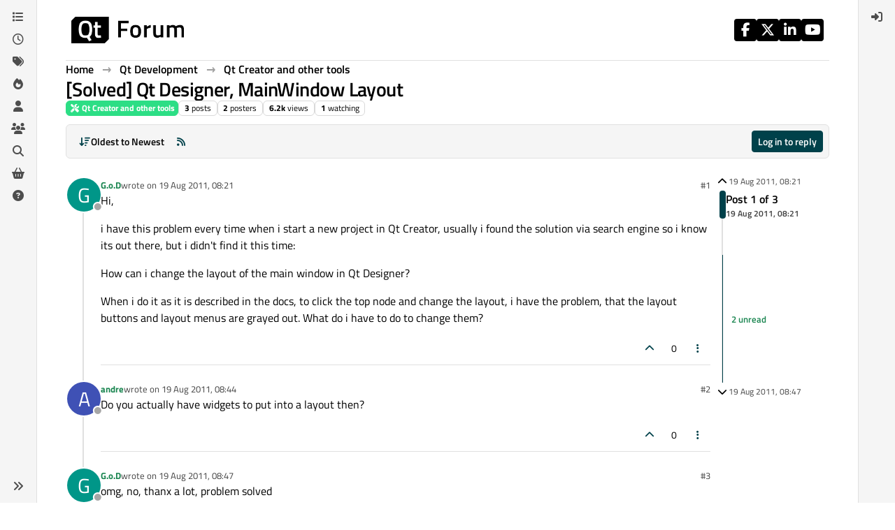

--- FILE ---
content_type: text/css
request_url: https://www.qt.io/hubfs/qt-web-components/2.0.0-rc.2/theme/default.css
body_size: 174897
content:
@font-face{font-family:Titillium Web;font-style:normal;font-display:swap;font-weight:300;src:url([data-uri]) format("woff2"),url([data-uri]) format("woff");unicode-range:U+0100-02AF,U+0300-0301,U+0303-0304,U+0308-0309,U+0323,U+0329,U+1E00-1EFF,U+2020,U+20A0-20AB,U+20AD-20CF,U+2113,U+2C60-2C7F,U+A720-A7FF}@font-face{font-family:Titillium Web;font-style:normal;font-display:swap;font-weight:300;src:url([data-uri]) format("woff2"),url([data-uri]) format("woff");unicode-range:U+0000-00FF,U+0131,U+0152-0153,U+02BB-02BC,U+02C6,U+02DA,U+02DC,U+0300-0301,U+0303-0304,U+0308-0309,U+0323,U+0329,U+2000-206F,U+2074,U+20AC,U+2122,U+2191,U+2193,U+2212,U+2215,U+FEFF,U+FFFD}@font-face{font-family:Titillium Web;font-style:normal;font-display:swap;font-weight:400;src:url([data-uri]) format("woff2"),url([data-uri]) format("woff");unicode-range:U+0100-02AF,U+0300-0301,U+0303-0304,U+0308-0309,U+0323,U+0329,U+1E00-1EFF,U+2020,U+20A0-20AB,U+20AD-20CF,U+2113,U+2C60-2C7F,U+A720-A7FF}@font-face{font-family:Titillium Web;font-style:normal;font-display:swap;font-weight:400;src:url([data-uri]) format("woff2"),url([data-uri]) format("woff");unicode-range:U+0000-00FF,U+0131,U+0152-0153,U+02BB-02BC,U+02C6,U+02DA,U+02DC,U+0300-0301,U+0303-0304,U+0308-0309,U+0323,U+0329,U+2000-206F,U+2074,U+20AC,U+2122,U+2191,U+2193,U+2212,U+2215,U+FEFF,U+FFFD}@font-face{font-family:Titillium Web;font-style:normal;font-display:swap;font-weight:600;src:url([data-uri]) format("woff2"),url([data-uri]) format("woff");unicode-range:U+0100-02AF,U+0300-0301,U+0303-0304,U+0308-0309,U+0323,U+0329,U+1E00-1EFF,U+2020,U+20A0-20AB,U+20AD-20CF,U+2113,U+2C60-2C7F,U+A720-A7FF}@font-face{font-family:Titillium Web;font-style:normal;font-display:swap;font-weight:600;src:url([data-uri]) format("woff2"),url([data-uri]) format("woff");unicode-range:U+0000-00FF,U+0131,U+0152-0153,U+02BB-02BC,U+02C6,U+02DA,U+02DC,U+0300-0301,U+0303-0304,U+0308-0309,U+0323,U+0329,U+2000-206F,U+2074,U+20AC,U+2122,U+2191,U+2193,U+2212,U+2215,U+FEFF,U+FFFD}@font-face{font-family:Titillium Web;font-style:normal;font-display:swap;font-weight:700;src:url([data-uri]) format("woff2"),url([data-uri]) format("woff");unicode-range:U+0100-02AF,U+0300-0301,U+0303-0304,U+0308-0309,U+0323,U+0329,U+1E00-1EFF,U+2020,U+20A0-20AB,U+20AD-20CF,U+2113,U+2C60-2C7F,U+A720-A7FF}@font-face{font-family:Titillium Web;font-style:normal;font-display:swap;font-weight:700;src:url([data-uri]) format("woff2"),url([data-uri]) format("woff");unicode-range:U+0000-00FF,U+0131,U+0152-0153,U+02BB-02BC,U+02C6,U+02DA,U+02DC,U+0300-0301,U+0303-0304,U+0308-0309,U+0323,U+0329,U+2000-206F,U+2074,U+20AC,U+2122,U+2191,U+2193,U+2212,U+2215,U+FEFF,U+FFFD}:export{qtColorLemon:#dbeb00;qtColorMoss:#373f26;qtColorNeon:#2cde85;qtColorPine:#00414a;qtColorViolet:#cdb0ff;qtColorMidnight:#27138b;qtColorBurgundy:#5f002d;qtColorMandarin:#ffa615;qtColorBlack:#000;qtColorWhite:#fff;qtColorGray100:#4d4d4d;qtColorGray300:#8c8c8c;qtColorGray500:#bfbfbf;qtColorGray700:#d9d9d9;qtColorGray900:#f5f5f5}:root{--qt-color-lemon: #dbeb00;--qt-color-moss: #373f26;--qt-color-neon: #2cde85;--qt-color-pine: #00414a;--qt-color-violet: #cdb0ff;--qt-color-midnight: #27138b;--qt-color-burgundy: #5f002d;--qt-color-mandarin: #ffa615;--qt-color-black: #000;--qt-color-white: #fff;--qt-color-gray-100: #4d4d4d;--qt-color-gray-300: #8c8c8c;--qt-color-gray-500: #bfbfbf;--qt-color-gray-700: #d9d9d9;--qt-color-gray-900: #f5f5f5;--qt-color-group-primary: var(--qt-color-lemon);--qt-color-group-secondary: var(--qt-color-moss);--qt-color-development-primary: var(--qt-color-neon);--qt-color-development-secondary: var(--qt-color-pine);--qt-color-qa-primary: var(--qt-color-violet);--qt-color-qa-secondary: var(--qt-color-midnight);--qt-color-neutral-black: var(--qt-color-black);--qt-color-neutral-darker: var(--qt-color-gray-100);--qt-color-neutral-dark: var(--qt-color-gray-300);--qt-color-neutral-medium: var(--qt-color-gray-500);--qt-color-neutral-light: var(--qt-color-gray-700);--qt-color-neutral-lighter: var(--qt-color-gray-900);--qt-color-neutral-white: var(--qt-color-white);--qt-color-success: #0bc15c;--qt-color-success-highlight: #09a44e;--qt-color-success-contrast: #e7f9ef;--qt-color-danger: #c93d3d;--qt-color-danger-highlight: color-mix(in srgb, var(--qt-color-danger), #fff 20%);--qt-color-danger-contrast: #ffeeec;--qt-color-warning: #ffb600;--qt-color-warning-highlight: #ff9800;--qt-color-warning-contrast: #fff8e6;--qt-color-disabled-light: #e5e5e5;--qt-color-disabled-dark: var(--qt-color-neutral-dark);--qt-size-4xs: .125rem;--qt-size-3xs: .25rem;--qt-size-2xs: .5rem;--qt-size-xs: .75rem;--qt-size-s: .875rem;--qt-size-m: 1rem;--qt-size-l: 1.25rem;--qt-size-xl: 1.5rem;--qt-size-2xl: 2rem;--qt-size-3xl: 2.5rem;--qt-size-4xl: 3rem;--qt-size-5xl: 4rem;--qt-size-6xl: 5rem;--qt-index-deep: -1;--qt-index-base: 1;--qt-index-popover: 100;--qt-index-tooltip: 200;--qt-index-sticky: 300;--qt-index-overlay: 400;--qt-index-dialog: 500;--qt-index-notification: 600;--qt-border-radius-xs: .125rem;--qt-border-radius-s: .25rem;--qt-border-radius-m: .375rem;--qt-border-radius-l: .5rem;--qt-border-radius-pill: 62.438rem;--qt-border-radius-circle: 50%;--qt-font-family: "Titillium Web", sans-serif;--qt-font-weight-light: 300;--qt-font-weight-regular: 400;--qt-font-weight-semibold: 600;--qt-font-weight-bold: 700;--qt-font-size-2xs: .5rem;--qt-font-size-xs: .625rem;--qt-font-size-s: .75rem;--qt-font-size-m: .875rem;--qt-font-size-l: 1rem;--qt-font-size-xl: 1.25rem;--qt-font-size-2xl: 1.5rem;--qt-font-size-3xl: 1.75rem;--qt-font-size-4xl: 2rem;--qt-font-size-5xl: 3rem;--qt-font-size-6xl: 4rem;--qt-font-heading-1-font-size: calc(var(--qt-font-size-5xl) + var(--qt-size-3xs));--qt-font-heading-1-line-height: 1.2;--qt-font-heading-1-size: var(--qt-font-heading-1-font-size) / var(--qt-font-heading-1-line-height);--qt-font-heading-1: var(--qt-font-weight-light) var(--qt-font-heading-1-size) var(--qt-font-family);--qt-font-heading-2-font-size: var(--qt-font-size-4xl);--qt-font-heading-2-line-height: 1.25;--qt-font-heading-2-size: var(--qt-font-heading-2-font-size) / var(--qt-font-heading-2-line-height);--qt-font-heading-2: var(--qt-font-weight-regular) var(--qt-font-heading-2-size) var(--qt-font-family);--qt-font-heading-3-font-size: var(--qt-font-size-2xl);--qt-font-heading-3-line-height: 1.33;--qt-font-heading-3-size: var(--qt-font-heading-3-font-size) / var(--qt-font-heading-3-line-height);--qt-font-heading-3: var(--qt-font-weight-regular) var(--qt-font-heading-3-size) var(--qt-font-family);--qt-font-heading-4-font-size: calc(var(--qt-font-size-l) + var(--qt-size-4xs));--qt-font-heading-4-line-height: 1.33;--qt-font-heading-4-size: var(--qt-font-heading-4-font-size) / var(--qt-font-heading-4-line-height);--qt-font-heading-4: var(--qt-font-weight-semibold) var(--qt-font-heading-4-size) var(--qt-font-family);--qt-font-paragraph-lead-font-size: var(--qt-font-size-xl);--qt-font-paragraph-lead-line-height: 1.5;--qt-font-paragraph-lead-size: var(--qt-font-paragraph-lead-font-size) / var(--qt-font-paragraph-lead-line-height);--qt-font-paragraph-lead: var(--qt-font-weight-light) var(--qt-font-paragraph-lead-size) var(--qt-font-family);--qt-font-paragraph-font-size: var(--qt-font-size-l);--qt-font-paragraph-line-height: 1.5;--qt-font-paragraph-size: var(--qt-font-paragraph-font-size) / var(--qt-font-paragraph-line-height);--qt-font-paragraph: var(--qt-font-weight-regular) var(--qt-font-paragraph-size) var(--qt-font-family);--qt-font-quote-font-size: var(--qt-font-size-2xl);--qt-font-quote-line-height: 1.33;--qt-font-quote-size: var(--qt-font-quote-font-size) / var(--qt-font-quote-line-height);--qt-font-quote: var(--qt-font-weight-regular) var(--qt-font-quote-size) var(--qt-font-family);--qt-font-caption-font-size: var(--qt-font-size-m);--qt-font-caption-line-height: 1.5;--qt-font-caption-size: var(--qt-font-caption-font-size) / var(--qt-font-caption-line-height);--qt-font-caption: var(--qt-font-weight-regular) var(--qt-font-caption-size) var(--qt-font-family)}


--- FILE ---
content_type: application/javascript
request_url: https://www.qt.io/hubfs/qt-web-components/2.0.0-rc.2/directive-La912vBz.js
body_size: 234
content:
/**
 * @license
 * Copyright 2017 Google LLC
 * SPDX-License-Identifier: BSD-3-Clause
 */
const s = { ATTRIBUTE: 1, CHILD: 2, PROPERTY: 3, BOOLEAN_ATTRIBUTE: 4, EVENT: 5, ELEMENT: 6 }, T = (r) => (...t) => ({ _$litDirective$: r, values: t });
class _ {
  constructor(t) {
  }
  get _$AU() {
    return this._$AM._$AU;
  }
  _$AT(t, e, i) {
    this._$Ct = t, this._$AM = e, this._$Ci = i;
  }
  _$AS(t, e) {
    return this.update(t, e);
  }
  update(t, e) {
    return this.render(...e);
  }
}
export {
  T as e,
  _ as i,
  s as t
};


--- FILE ---
content_type: application/javascript
request_url: https://www.qt.io/hubfs/qt-web-components/2.0.0-rc.2/qt-radio-group-9vZDTQ2K.js
body_size: 1839
content:
import "./index-5JWCjxXo.js";
import { e as u } from "./event-9GaQoHNJ.js";
import { r as b, n as c, s as v, x as f, t as g } from "./property-xCGpOSAp.js";
import "./component/icon/qt-icon.js";
import { r as x } from "./state-lueqQjvB.js";
import { e as y } from "./query-d5psdZGA.js";
import { e as k } from "./class-map-5wuZ2AWL.js";
import { F as w } from "./FormControlMixin-Frz18B6t.js";
const O = ':host{cursor:pointer;outline:none}.wrapper{--label-color: var(--qt-color-neutral-black);--label-font: var(--qt-font-paragraph);--label-gap: var(--qt-size-xs);display:flex;align-items:var(--qt-radio-align-items, center);gap:var(--label-gap);color:var(--label-color);font:var(--label-font);outline:none}label{margin-block:0;cursor:pointer}:host([disabled]) label{color:var(--qt-color-neutral-dark)}.radio{--background-color: #fbfbfb;--border-color: var(--qt-color-neutral-light);--border-radius: var(--qt-border-radius-circle);--size: var(--qt-size-xl);--icon-color: var(--qt-color-neutral-black);--icon-size: var(--qt-size-s);display:flex;align-items:center;justify-content:center;box-sizing:border-box;width:var(--size);height:var(--size);min-width:var(--size);min-height:var(--size);max-width:var(--size);max-height:var(--size);font-size:var(--icon-size);border:1px solid var(--border-color);border-radius:var(--border-radius);color:var(--icon-color);background-color:var(--background-color)}.selected .radio{--background-color: var(--qt-color-neutral-white);--border-color: var(--qt-color-neutral-black)}:host([disabled]) .radio{--background-color: #e5e5e5;--border-color: var(--qt-color-neutral-dark);--icon-color: var(--border-color)}.radio:before{content:"";display:none;box-sizing:border-box;min-width:var(--icon-size);min-height:var(--icon-size);max-width:var(--icon-size);max-height:var(--icon-size);background-color:var(--icon-color);border-radius:var(--border-radius)}.selected .radio:before{display:inline-block}:host([disabled]){cursor:not-allowed;pointer-events:none}:host([disabled]) .radio,:host([disabled]) label{opacity:.4}.wrapper:focus-visible .radio{box-shadow:0 0 0 1px #fff,0 0 0 3px var(--qt-color-neutral-black)}';
var z = Object.defineProperty, C = Object.getOwnPropertyDescriptor, i = (e, o, s, a) => {
  for (var t = a > 1 ? void 0 : a ? C(o, s) : o, l = e.length - 1, n; l >= 0; l--)
    (n = e[l]) && (t = (a ? n(o, s, t) : n(t)) || t);
  return a && t && z(o, s, t), t;
};
const m = "qt-radio", R = "qt-checked";
let r = class extends v {
  constructor() {
    super(...arguments), this.disabled = !1, this.selected = !1, this.handleFieldValueChange = (e) => {
      const o = e.detail;
      this.selected = o === this.value;
    }, this.getIconName = () => this.selected ? "check-big" : "";
  }
  /**
   * Sets this option selected
   */
  select() {
    this.selected = !0, this.onChecked(this.value);
  }
  /**
   * Readonly property to determine if option is currently checked
   */
  get checked() {
    return this.selected;
  }
  /**
   * Focuses this option
   */
  focus() {
    this.radioElement.tabIndex = 0, this.radioElement.focus(), this.onFocus(this.value);
  }
  /**
   * Blurs from this option
   */
  blur() {
    this.radioElement.tabIndex = -1, this.onBlur(this.value);
  }
  connectedCallback() {
    var e;
    super.connectedCallback(), this.field = this.closest(q), this.field || console.warn("qt-radio is designed to be used inside a qt-radio-group", this), (e = this.field) == null || e.addEventListener(p, this.handleFieldValueChange);
  }
  disconnectedCallback() {
    var e;
    super.disconnectedCallback(), (e = this.field) == null || e.removeEventListener(p, this.handleFieldValueChange);
  }
  render() {
    const e = k({
      wrapper: !0,
      selected: this.selected
    });
    return f`<div
            class=${e}
            role="radio"
            aria-labelledby="label"
            aria-disabled=${this.disabled}
            aria-readonly=${this.disabled}
            @blur=${this.blur}
            @click=${this.select}
        >
            <div class="radio"></div>
            <label><slot></slot></label>
        </div>`;
  }
};
r.styles = b(O);
i([
  c()
], r.prototype, "name", 2);
i([
  c()
], r.prototype, "value", 2);
i([
  c({ type: Boolean, reflect: !0 })
], r.prototype, "disabled", 2);
i([
  x()
], r.prototype, "selected", 2);
i([
  u("qt-checked")
], r.prototype, "onChecked", 2);
i([
  u("qt-focus")
], r.prototype, "onFocus", 2);
i([
  u("qt-blur")
], r.prototype, "onBlur", 2);
i([
  y("[role=radio]")
], r.prototype, "radioElement", 2);
r = i([
  g(m)
], r);
const $ = ":host{display:block}fieldset{border:none;padding:0}legend{font:var(--qt-font-title-3-medium);color:var(--qt-color-neutral-darker)}.options{display:flex;flex-flow:var(--qt-radio-direction, column) wrap;align-items:var(--qt-radio-group-cross-axis-item-alignment, normal);align-content:var(--qt-radio-group-cross-axis-content-alignment, normal);justify-content:var(--qt-radio-group-main-axis-content-alignment, normal);gap:var(--qt-size-m);margin-block:var(--qt-size-xs)}";
var I = Object.defineProperty, _ = Object.getOwnPropertyDescriptor, h = (e, o, s, a) => {
  for (var t = a > 1 ? void 0 : a ? _(o, s) : o, l = e.length - 1, n; l >= 0; l--)
    (n = e[l]) && (t = (a ? n(o, s, t) : n(t)) || t);
  return a && t && I(o, s, t), t;
};
const q = "qt-radio-group", p = "qt-radio-change";
let d = class extends w(v) {
  constructor() {
    super(...arguments), this.value = "", this.required = !1, this.focusedOptionIndex = 0;
  }
  get options() {
    return [].slice.call(this.querySelectorAll(m));
  }
  get availableOptions() {
    return this.options.filter((e) => !e.disabled);
  }
  updated(e) {
    e.has("value") && (this.setValue(this.value), this.onChange(this.value));
  }
  handleOptionChecked(e) {
    const o = e.target;
    this.setValue(o.value), this.onChange(o.value);
  }
  handleKeyDown(e) {
    if (["ArrowDown", "ArrowRight"].includes(e.key))
      this.focusedOptionIndex++;
    else if (["ArrowUp", "ArrowLeft"].includes(e.key))
      this.focusedOptionIndex--;
    else if ([" "].includes(e.key)) {
      this.availableOptions[this.focusedOptionIndex].select();
      return;
    } else
      return;
    this.focusedOptionIndex = Math.max(
      0,
      Math.min(this.focusedOptionIndex, this.availableOptions.length - 1)
    ), this.availableOptions[this.focusedOptionIndex].focus(), e.preventDefault();
  }
  connectedCallback() {
    super.connectedCallback(), this.tabIndex = 0, this.addEventListener("focus", this.handleFocus), this.addEventListener("keydown", this.handleKeyDown);
  }
  handleFocus() {
    this.availableOptions[this.focusedOptionIndex].focus();
  }
  render() {
    return f`<fieldset
            role="radiogroup"
            aria-labelledby="label"
            aria-required=${this.required}
        >
            <legend id="label">${this.label}</legend>
            <div class="options" @qt-checked=${this.handleOptionChecked}>
                <slot></slot>
            </div>
        </fieldset>`;
  }
};
d.styles = b($);
h([
  c({ type: String })
], d.prototype, "label", 2);
h([
  c()
], d.prototype, "value", 2);
h([
  c({ type: Boolean, reflect: !0 })
], d.prototype, "required", 2);
h([
  u("qt-radio-change")
], d.prototype, "onChange", 2);
d = h([
  g(q)
], d);
export {
  d as Q,
  r as a,
  R as b,
  q as c,
  p as d,
  m as q
};


--- FILE ---
content_type: application/javascript
request_url: https://www.qt.io/hubfs/qt-web-components/2.0.0-rc.2/FormControlMixin-Frz18B6t.js
body_size: 2673
content:
var i = function(u, e, n, r) {
  if (n === "a" && !r)
    throw new TypeError("Private accessor was defined without a getter");
  if (typeof e == "function" ? u !== e || !r : !e.has(u))
    throw new TypeError("Cannot read private member from an object whose class did not declare it");
  return n === "m" ? r : n === "a" ? r.call(u) : r ? r.value : e.get(u);
}, o = function(u, e, n, r, h) {
  if (r === "m")
    throw new TypeError("Private method is not writable");
  if (r === "a" && !h)
    throw new TypeError("Private accessor was defined without a setter");
  if (typeof e == "function" ? u !== e || !h : !e.has(u))
    throw new TypeError("Cannot write private member to an object whose class did not declare it");
  return r === "a" ? h.call(u, n) : h ? h.value = n : e.set(u, n), n;
};
function G(u) {
  var e, n, r, h, v, k, m, C, M, E, W, F, g, y, f, P, T, A;
  class L extends u {
    /* eslint-disable  @typescript-eslint/no-explicit-any */
    constructor(...t) {
      var s, a, l;
      super(...t), e.add(this), this.internals = this.attachInternals(), n.set(this, !1), r.set(this, !1), h.set(this, !1), v.set(this, void 0), k.set(this, void 0), m.set(this, !0), C.set(this, ""), M.set(this, () => {
        o(this, h, !0, "f"), o(this, n, !0, "f"), i(this, e, "m", f).call(this);
      }), E.set(this, () => {
        o(this, n, !1, "f"), i(this, e, "m", P).call(this, this.shouldFormValueUpdate() ? i(this, C, "f") : ""), !this.validity.valid && i(this, h, "f") && o(this, r, !0, "f");
        const c = i(this, e, "m", f).call(this);
        this.validationMessageCallback && this.validationMessageCallback(c ? this.internals.validationMessage : "");
      }), W.set(this, () => {
        var c;
        i(this, m, "f") && this.validationTarget && (this.internals.setValidity(this.validity, this.validationMessage, this.validationTarget), o(this, m, !1, "f")), o(this, h, !0, "f"), o(this, r, !0, "f"), i(this, e, "m", f).call(this), (c = this === null || this === void 0 ? void 0 : this.validationMessageCallback) === null || c === void 0 || c.call(this, this.showError ? this.internals.validationMessage : "");
      }), F.set(this, void 0), g.set(this, !1), y.set(this, Promise.resolve()), (s = this.addEventListener) === null || s === void 0 || s.call(this, "focus", i(this, M, "f")), (a = this.addEventListener) === null || a === void 0 || a.call(this, "blur", i(this, E, "f")), (l = this.addEventListener) === null || l === void 0 || l.call(this, "invalid", i(this, W, "f")), this.setValue(null);
    }
    /** Wires up control instances to be form associated */
    static get formAssociated() {
      return !0;
    }
    static get validators() {
      return this.formControlValidators || [];
    }
    /**
     * Allows the FormControl instance to respond to Validator attributes.
     * For instance, if a given Validator has a `required` attribute, that
     * validator will be evaluated whenever the host's required attribute
     * is updated.
     */
    static get observedAttributes() {
      const t = this.validators.map((l) => l.attribute).flat(), s = super.observedAttributes || [];
      return [.../* @__PURE__ */ new Set([...s, ...t])];
    }
    /**
     * Return the validator associated with a given attribute. If no
     * Validator is associated with the attribute, it will return null.
     */
    static getValidator(t) {
      return this.validators.find((s) => s.attribute === t) || null;
    }
    /**
     * Get all validators that are set to react to a given attribute
     * @param {string} attribute - The attribute that has changed
     * @returns {Validator[]}
     */
    static getValidators(t) {
      return this.validators.filter((s) => {
        var a;
        if (s.attribute === t || !((a = s.attribute) === null || a === void 0) && a.includes(t))
          return !0;
      });
    }
    /** Return a reference to the control's form */
    get form() {
      return this.internals.form;
    }
    /**
     * Will return true if it is recommended that the control shows an internal
     * error. If using this property, it is wise to listen for 'invalid' events
     * on the element host and call preventDefault on the event. Doing this will
     * prevent browsers from showing a validation popup.
     */
    get showError() {
      return i(this, e, "m", f).call(this);
    }
    /**
     * Forward the internals checkValidity method
     * will return the valid state of the control.
     */
    checkValidity() {
      return this.internals.checkValidity();
    }
    /** The element's validity state */
    get validity() {
      return this.internals.validity;
    }
    /**
     * The validation message shown by a given Validator object. If the control
     * is in a valid state this should be falsy.
     */
    get validationMessage() {
      return this.internals.validationMessage;
    }
    attributeChangedCallback(t, s, a) {
      var l;
      (l = super.attributeChangedCallback) === null || l === void 0 || l.call(this, t, s, a);
      const w = this.constructor.getValidators(t);
      w != null && w.length && this.validationTarget && this.setValue(i(this, C, "f"));
    }
    /** PUBLIC LIFECYCLE METHODS */
    /**
     * Sets the control's form value if the call to `shouldFormValueUpdate`
     * returns `true`.
     * @param value {FormValue} - The value to pass to the form
     */
    setValue(t) {
      var s;
      o(this, r, !1, "f"), (s = this.validationMessageCallback) === null || s === void 0 || s.call(this, ""), o(this, C, t, "f");
      const l = this.shouldFormValueUpdate() ? t : null;
      this.internals.setFormValue(l), i(this, e, "m", P).call(this, l), this.valueChangedCallback && this.valueChangedCallback(l), i(this, e, "m", f).call(this);
    }
    /**
     * This method can be overridden to determine if the control's form value
     * should be set on a call to `setValue`. An example of when a user might want
     * to skip this step is when implementing checkbox-like behavior, first checking
     * to see if `this.checked` is set to a truthy value. By default this returns
     * `true`.
     */
    shouldFormValueUpdate() {
      return !0;
    }
    /** A promise that will resolve when all pending validations are complete */
    get validationComplete() {
      return new Promise((t) => t(i(this, y, "f")));
    }
    /** Reset control state when the form is reset */
    formResetCallback() {
      var t, s;
      o(this, h, !1, "f"), o(this, r, !1, "f"), i(this, e, "m", f).call(this), (t = this.resetFormControl) === null || t === void 0 || t.call(this), (s = this.validationMessageCallback) === null || s === void 0 || s.call(this, i(this, e, "m", f).call(this) ? this.validationMessage : "");
    }
  }
  return n = /* @__PURE__ */ new WeakMap(), r = /* @__PURE__ */ new WeakMap(), h = /* @__PURE__ */ new WeakMap(), v = /* @__PURE__ */ new WeakMap(), k = /* @__PURE__ */ new WeakMap(), m = /* @__PURE__ */ new WeakMap(), C = /* @__PURE__ */ new WeakMap(), M = /* @__PURE__ */ new WeakMap(), E = /* @__PURE__ */ new WeakMap(), W = /* @__PURE__ */ new WeakMap(), F = /* @__PURE__ */ new WeakMap(), g = /* @__PURE__ */ new WeakMap(), y = /* @__PURE__ */ new WeakMap(), e = /* @__PURE__ */ new WeakSet(), f = function() {
    if (this.hasAttribute("disabled"))
      return !1;
    const t = i(this, r, "f") || i(this, h, "f") && !this.validity.valid && !i(this, n, "f");
    return t && this.internals.states ? this.internals.states.add("--show-error") : this.internals.states && this.internals.states.delete("--show-error"), t;
  }, P = function(t) {
    const s = this.constructor, a = {}, l = s.validators, c = [], w = l.some((d) => d.isValid instanceof Promise);
    i(this, g, "f") || (o(this, y, new Promise((d) => {
      o(this, F, d, "f");
    }), "f"), o(this, g, !0, "f")), i(this, v, "f") && (i(this, v, "f").abort(), o(this, k, i(this, v, "f"), "f"));
    const p = new AbortController();
    o(this, v, p, "f");
    let b, x = !1;
    l.length && (l.forEach((d) => {
      const S = d.key || "customError", _ = d.isValid(this, t, p.signal);
      _ instanceof Promise ? (c.push(_), _.then((U) => {
        U != null && (a[S] = !U, b = i(this, e, "m", A).call(this, d, t), i(this, e, "m", T).call(this, a, b));
      })) : (a[S] = !_, this.validity[S] !== !_ && (x = !0), !_ && !b && (b = i(this, e, "m", A).call(this, d, t)));
    }), Promise.allSettled(c).then(() => {
      var d;
      p != null && p.signal.aborted || (o(this, g, !1, "f"), (d = i(this, F, "f")) === null || d === void 0 || d.call(this));
    }), (x || !w) && i(this, e, "m", T).call(this, a, b));
  }, T = function(t, s) {
    if (this.validationTarget)
      this.internals.setValidity(t, s, this.validationTarget), o(this, m, !1, "f");
    else {
      if (this.internals.setValidity(t, s), this.internals.validity.valid)
        return;
      o(this, m, !0, "f");
    }
  }, A = function(t, s) {
    if (this.validityCallback) {
      const a = this.validityCallback(t.key || "customError");
      if (a)
        return a;
    }
    return t.message instanceof Function ? t.message(this, s) : t.message;
  }, L;
}
export {
  G as F
};
